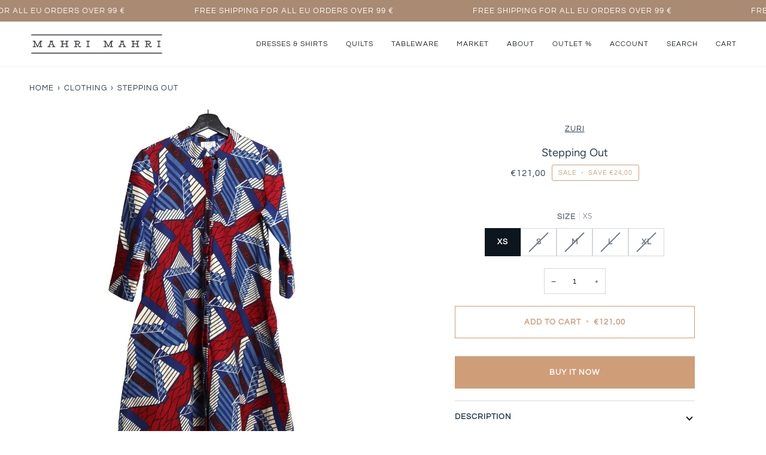

--- FILE ---
content_type: text/css
request_url: https://shop.mahrimahri.com/cdn/shop/t/8/assets/font-settings.css?v=86219935854752237791760093922
body_size: 457
content:
@font-face{font-family:Figtree;font-weight:400;font-style:normal;font-display:swap;src:url(//shop.mahrimahri.com/cdn/fonts/figtree/figtree_n4.3c0838aba1701047e60be6a99a1b0a40ce9b8419.woff2?h1=bWFocmltYWhyaS5jb20&h2=bWFocmltYWhyaS5hY2NvdW50Lm15c2hvcGlmeS5jb20&hmac=91dfabb791644ba7b6354665f6ae22a4de27061ed0809ed51699696118e87bd4) format("woff2"),url(//shop.mahrimahri.com/cdn/fonts/figtree/figtree_n4.c0575d1db21fc3821f17fd6617d3dee552312137.woff?h1=bWFocmltYWhyaS5jb20&h2=bWFocmltYWhyaS5hY2NvdW50Lm15c2hvcGlmeS5jb20&hmac=806092e62089c51387cb42e907a1501c559aee472ee3c3027a076463b8bc590f) format("woff")}@font-face{font-family:Raleway;font-weight:400;font-style:normal;font-display:swap;src:url(//shop.mahrimahri.com/cdn/fonts/raleway/raleway_n4.2c76ddd103ff0f30b1230f13e160330ff8b2c68a.woff2?h1=bWFocmltYWhyaS5jb20&h2=bWFocmltYWhyaS5hY2NvdW50Lm15c2hvcGlmeS5jb20&hmac=5f89b4a2bd0d4f16d48749445422cc4d5ced33f15ef6c3a8b9726b9d039d440b) format("woff2"),url(//shop.mahrimahri.com/cdn/fonts/raleway/raleway_n4.c057757dddc39994ad5d9c9f58e7c2c2a72359a9.woff?h1=bWFocmltYWhyaS5jb20&h2=bWFocmltYWhyaS5hY2NvdW50Lm15c2hvcGlmeS5jb20&hmac=3f27517607a6890d033f6ce78176f3eea245ad101ac98abc619db24444b35590) format("woff")}@font-face{font-family:Questrial;font-weight:400;font-style:normal;font-display:swap;src:url(//shop.mahrimahri.com/cdn/fonts/questrial/questrial_n4.66abac5d8209a647b4bf8089b0451928ef144c07.woff2?h1=bWFocmltYWhyaS5jb20&h2=bWFocmltYWhyaS5hY2NvdW50Lm15c2hvcGlmeS5jb20&hmac=c8acdf4bd70e7a08f09fdf68ebe0b00ca8e8a2d45ce6293e4e9cf75b86863164) format("woff2"),url(//shop.mahrimahri.com/cdn/fonts/questrial/questrial_n4.e86c53e77682db9bf4b0ee2dd71f214dc16adda4.woff?h1=bWFocmltYWhyaS5jb20&h2=bWFocmltYWhyaS5hY2NvdW50Lm15c2hvcGlmeS5jb20&hmac=ffb17563b7b0fa275f7e48f3b2699af91e10c0b7dfeff209043a5eff4ac02a4a) format("woff")}@font-face{font-family:Figtree;font-weight:500;font-style:normal;font-display:swap;src:url(//shop.mahrimahri.com/cdn/fonts/figtree/figtree_n5.3b6b7df38aa5986536945796e1f947445832047c.woff2?h1=bWFocmltYWhyaS5jb20&h2=bWFocmltYWhyaS5hY2NvdW50Lm15c2hvcGlmeS5jb20&hmac=3ebb1671df2604d1fe8d195bdc98ff9445ced8e209f8028447bcfa039dde7569) format("woff2"),url(//shop.mahrimahri.com/cdn/fonts/figtree/figtree_n5.f26bf6dcae278b0ed902605f6605fa3338e81dab.woff?h1=bWFocmltYWhyaS5jb20&h2=bWFocmltYWhyaS5hY2NvdW50Lm15c2hvcGlmeS5jb20&hmac=b89f7155758135f19172541a0060d20318e1e2139f24ddb5e03d4feaa45de94f) format("woff")}@font-face{font-family:Raleway;font-weight:500;font-style:normal;font-display:swap;src:url(//shop.mahrimahri.com/cdn/fonts/raleway/raleway_n5.0f898fcb9d16ae9a622ce7e706bb26c4a01b5028.woff2?h1=bWFocmltYWhyaS5jb20&h2=bWFocmltYWhyaS5hY2NvdW50Lm15c2hvcGlmeS5jb20&hmac=98c14ef0af91c104a56bb40445693c0a56efc9e0ab5aa6652c338ca024f5f53c) format("woff2"),url(//shop.mahrimahri.com/cdn/fonts/raleway/raleway_n5.c754eb57a4de1b66b11f20a04a7e3f1462e000f4.woff?h1=bWFocmltYWhyaS5jb20&h2=bWFocmltYWhyaS5hY2NvdW50Lm15c2hvcGlmeS5jb20&hmac=67992399e24708637d73fb9c58a8c5a9fb61e802be639bc84d201c38e3ad27b5) format("woff")}@font-face{font-family:Raleway;font-weight:400;font-style:italic;font-display:swap;src:url(//shop.mahrimahri.com/cdn/fonts/raleway/raleway_i4.aaa73a72f55a5e60da3e9a082717e1ed8f22f0a2.woff2?h1=bWFocmltYWhyaS5jb20&h2=bWFocmltYWhyaS5hY2NvdW50Lm15c2hvcGlmeS5jb20&hmac=b7906d3b91d849e002d16699c1d33bc3796cf1b1bbf35bdee27ec560cf8f27f0) format("woff2"),url(//shop.mahrimahri.com/cdn/fonts/raleway/raleway_i4.650670cc243082f8988ecc5576b6d613cfd5a8ee.woff?h1=bWFocmltYWhyaS5jb20&h2=bWFocmltYWhyaS5hY2NvdW50Lm15c2hvcGlmeS5jb20&hmac=bcb97049a39bfd1713f88bd2b63ce3c03fc49ad6aae8d19de3da9d0fbf0b2924) format("woff")}@font-face{font-family:Raleway;font-weight:500;font-style:italic;font-display:swap;src:url(//shop.mahrimahri.com/cdn/fonts/raleway/raleway_i5.7c1179a63f760a1745604b586a712edb951beff6.woff2?h1=bWFocmltYWhyaS5jb20&h2=bWFocmltYWhyaS5hY2NvdW50Lm15c2hvcGlmeS5jb20&hmac=49f41408c313f2cca230d59228ec9e54464f9b6475e968d1fea33ee8fb66fcf5) format("woff2"),url(//shop.mahrimahri.com/cdn/fonts/raleway/raleway_i5.0c656ad447ea049e85281d48394058c7bfca3cd7.woff?h1=bWFocmltYWhyaS5jb20&h2=bWFocmltYWhyaS5hY2NvdW50Lm15c2hvcGlmeS5jb20&hmac=a3ecfea90e529b332c32361bf6c4355d2965b9aeb674092f128df5b5cfb4c5cb) format("woff")}
/*# sourceMappingURL=/cdn/shop/t/8/assets/font-settings.css.map?v=86219935854752237791760093922 */
